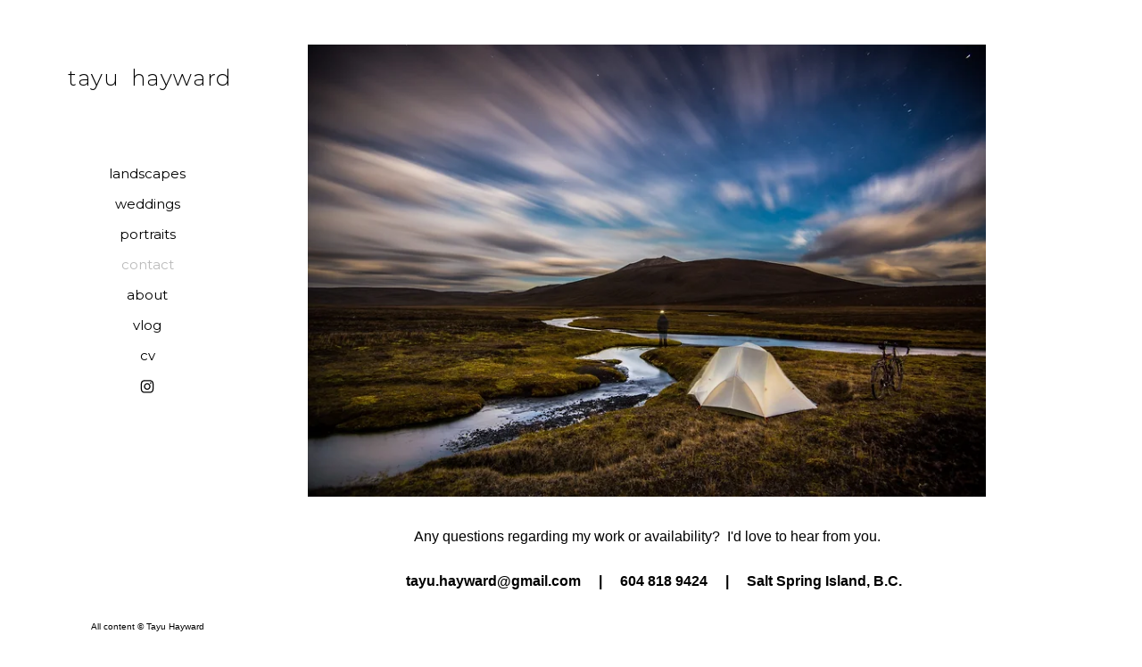

--- FILE ---
content_type: text/html; charset=UTF-8
request_url: https://www.tayuhayward.com/contact
body_size: 3727
content:
<!doctype html>
<html data-page="contact">
<head>

	<!-- Site by 22Slides.com -->
	<!-- v1app1 -->

	<meta charset="utf-8">
	<meta http-equiv="X-UA-Compatible" content="IE=edge,chrome=1">

				<meta name="viewport" content="width=device-width, initial-scale=0.5, minimum-scale=0.5, shrink-to-fit=no">
	
	
	<title>contact - Tayu Hayward Photography</title>

	

	
	<!-- Open Graph -->
	<meta property="og:site_name" content="Tayu Hayward Photography">
	<meta property="og:type" content="website">
	<meta property="og:title" content="contact - Tayu Hayward Photography">
	<meta property="og:url" content="http://www.tayuhayward.com/contact">
						<meta property="og:image" content="https://m1.22slides.com/tayuhayward/preview-2328.jpg?w=1200&s=6199f6d0179ea7447e67dac279bc2f41">
	
	<!-- Stylesheets -->
	<link rel="stylesheet" href="/cache/styles.css">

	<!-- Skin Stylesheet -->
			<link rel="stylesheet" href="/storage/tayuhayward/skin/styles.css?319">
	
	<style>

/* Full-justification text align hack */
.wysiwyg-text-align-right { text-align: justify; }

/* Nav hit area change */
.left nav a { display: inline-block; }

/* Responsive home page billboard */
.left.nobleed #billboard { width: calc(93% - 350px - 35px); }
	
/* Borders on 'blocks' layouts */
.blocks .thumbs {
	padding-top: 20px !important;
	padding-right: 30px;
	padding-left: 0px}

.left div.tile {
	padding-top: 20px;
	padding-right: 0px;
	padding-left: 0px}

/* Instagram in navigation */
nav .instagram a {
	text-indent: 100%;
	overflow: hidden;
	white-space: nowrap;
	width: 100%;
	background: url('/images/icons/4/instagram.svg') center center no-repeat; }
nav .instagram a:hover { opacity: .5; }

/* Center footer */
.left .copyright { text-align: center; }

/* Carousel image margin */
div.carousel .images li img {
	box-sizing: border-box;
	border: 20px solid transparent;
	border-bottom: 0; }
	
.left div.carousel .paging { top: calc(50% - 105px / 2); }
	
.video-responsive{
    overflow:hidden;
    padding-bottom:56.25%;
    position:relative;
    height:0;
}
.video-responsive iframe{
    left:0;
    top:0;
    height:100%;
    width:100%;
    position:absolute;
}

/* List-style gallery spacing */
body.left #content .list {
	padding-top: 20px;
	padding-bottom: 30px;
}
	
</style> 

	<!-- Internet Exploder -->
	<!--[if lt IE 9]><script type="text/javascript">window.location="http://usestandards.com/upgrade?url="+document.location.href;</script><![endif]-->
	<!--[if IE]>
				<meta http-equiv="imagetoolbar" content="no">
	<![endif]-->

			<link rel="icon" type="image/png" href="/storage/tayuhayward/favicon.png">
	
</head>
<body id="page-contact" class="left nobleed">


<div id="layout">

	<header>

		<h1>
			<a href="/">
				<img src="/storage/tayuhayward/skin/images/logo.jpg?319" alt="Tayu Hayward Photography">
				<span>Tayu Hayward Photography</span>
			</a>
		</h1>

		<nav>

			<ul>

				<li class="landscapes "><a href="/landscapes" title="landscapes">landscapes</a></li><li class="weddings "><a href="/weddings" title="weddings">weddings</a></li><li class="portraits "><a href="/portraits" title="portraits">portraits</a></li><li class="contact selected"><a href="/contact" title="contact">contact</a></li><li class="about "><a href="/about" title="about">about</a></li><li class="vlog-2 "><a href="/vlog-2" title="vlog">vlog</a></li><li class="cv "><a href="/cv" title="cv">cv</a></li><li class="instagram"><a href="https://www.instagram.com/tayuhayward/" title="instagram">instagram</a></li>
			</ul>

		</nav>

	</header>

	<div id="content">


<h2>contact</h2>

<div class="textpage text-centered">

	
		<div id="sidebar">

			
				
					<img
					class="orientation-landscape autosizes-loading"
					alt="Contact - Tayu Hayward Photography"
					data-srcset="https://m1.22slides.com/tayuhayward/dsc-0807-1250.jpg?f=webp&w=1800&s=3fefa16f9c4c1087f98e7143a27dd83a 1800w,https://m1.22slides.com/tayuhayward/dsc-0807-1250.jpg?f=webp&w=1600&s=74d05ce5b2740edd604cc12d297b5885 1600w,https://m1.22slides.com/tayuhayward/dsc-0807-1250.jpg?f=webp&w=1400&s=ff26e5340a1acd936d2aa6eaf2d4a5e5 1400w,https://m1.22slides.com/tayuhayward/dsc-0807-1250.jpg?f=webp&w=1200&s=cee6df06f506cd8143e812a216c01564 1200w,https://m1.22slides.com/tayuhayward/dsc-0807-1250.jpg?f=webp&w=1000&s=a91ab645b18b4be315506935e7033400 1000w,https://m1.22slides.com/tayuhayward/dsc-0807-1250.jpg?f=webp&w=800&s=e0ed9e58ef6f8a739b87c05819719e8b 800w,https://m1.22slides.com/tayuhayward/dsc-0807-1250.jpg?f=webp&w=600&s=7d56eb9715e103ca8d25db58e671de56 600w,https://m1.22slides.com/tayuhayward/dsc-0807-1250.jpg?f=webp&w=400&s=d64d9ff3e2ee268d5ba9d58592a9bfe5 400w,https://m1.22slides.com/tayuhayward/dsc-0807-1250.jpg?f=webp&w=200&s=5511e1380e15e1902dc02b12d61568fe 200w,https://m1.22slides.com/tayuhayward/dsc-0807-1250.jpg?f=webp&w=100&s=c7c9877a2c73d2de3ca7221df5ec309e 100w,https://m1.22slides.com/tayuhayward/dsc-0807-1250.jpg?f=webp&w=1900&s=29a6e231f862ce68bbe7b9a2d1fbe1ca 1900w"
					data-src="https://m1.22slides.com/tayuhayward/dsc-0807-1250.jpg?f=webp&w=800&s=e0ed9e58ef6f8a739b87c05819719e8b"
					data-dimensions="1900x1268"
					data-sizes="auto"
					data-convention="3"
					data-storage="s3"
					data-filename="dsc-0807-1250.jpg"
					data-source="native"
					width="1900"
					height="1268">

				
			
		</div>

	
	<div id="main">

		<div class="body">

			<div class="wysiwyg-text-align-center">Any questions regarding my work or availability?&nbsp; I'd love to hear from you.</div><div class="wysiwyg-text-align-center"><b><br> <b>&nbsp; &nbsp; &#x74;&#97;y&#x75;&#46;h&#x61;&#121;&#119;&#x61;&#114;&#100;&#x40;&#103;&#109;&#x61;&#x69;&#108;&#x2e;&#x63;&#111;&#x6d;&nbsp; &nbsp; &nbsp;|&nbsp; &nbsp; &nbsp;</b><b>604 818 9424&nbsp; &nbsp; &nbsp;|&nbsp; &nbsp; &nbsp;</b></b><b><b>Salt Spring Island, B.C.</b></b><b><b><br></b><b><br></b></b></div><div class="wysiwyg-text-align-center"><b><a href="mailto:&#x74;&#97;y&#x75;&#46;h&#x61;&#121;&#119;&#x61;&#114;&#100;&#x40;&#103;&#109;&#x61;&#x69;&#108;&#x2e;&#x63;&#111;&#x6d;&lt;/b"><br></a></b></div><div class="wysiwyg-text-align-center"><form class="contact_form" action="/contact" method="post"><input type="hidden" name="return" value="contact"><input type="text" name="email" class="email"><label class="label-name"><em>Your Name *</em><input type="text" name="n" size="35" required></label><label class="label-phone"><em>Your Phone</em><input type="text" name="p" size="35"></label><label class="label-email"><em>Your Email *</em><input type="email" name="e" autocapitalize="off" size="35" required></label><label class="label-message"><em>Message *</em><textarea cols="50" rows="10" name="m" required></textarea></label><br><input type="submit" value="Send Message"></form><br><br></div>
		</div>

	</div>

</div>

	</div>

	<footer>

		
		
				
							<ul class="links">
																		<li><a href="https://www.instagram.com/tayuhayward/" target="_blank"><span>No Title</span></a></li>
												</ul>
		
		
		<p class="copyright">
			All content  © Tayu Hayward		</p>

	</footer>

</div>



<!--  -->


<!-- Javascripts -->
<script>

	var page = "contact";
		var tag = "contact";				var overlayWidth = 1200;
			var clientIP = "10.124.0.3";
			var image_max_height = 1200;
	
</script>

<script src="https://cdn.jsdelivr.net/npm/jquery@3.7.1/dist/jquery.min.js"></script>
<script src="https://cdn.jsdelivr.net/npm/jquery-migrate@3.4.1/dist/jquery-migrate.min.js"></script>
<script src="https://cdn.jsdelivr.net/npm/imagesloaded@4.1.4/imagesloaded.pkgd.min.js"></script>
<script src="https://m1b.22slides.com/_assets/jquery.collagePlus.min.js"></script>
<script src="https://cdn.jsdelivr.net/npm/jquery-mousewheel@3.1.13/jquery.mousewheel.min.js"></script>
<script src="https://cdn.jsdelivr.net/npm/masonry-layout@4.2.2/dist/masonry.pkgd.min.js"></script>
<script src="https://cdn.jsdelivr.net/npm/jquery-touchswipe@1.6.19/jquery.touchSwipe.min.js"></script>
<script src="https://cdn.jsdelivr.net/npm/js-cookie@3.0.5/dist/js.cookie.min.js"></script>

<script src="/cache/scripts.js"></script>

<script>
	$(document).ready(function() { rsn.blocker(); });	</script>

<!-- Stop drag/drop + right-click (Place in your 'body' code field) -->
<script>

	$(function() {
		$('body').on('dragstart', function(e) { e.preventDefault(); })
		$('body').on('contextmenu', function(e) { e.preventDefault(); })
		$('a').attr('title', '');
	});
	
</script>

<!-- Automatic numbering of images for client review -->
<!--
<style>
	.carousel .image-description-container {
		padding: 10px !important;
		background: rgba(255,255,255,.5);
	}
</style>
<script>
	$(function() {
		const galleries = document.querySelectorAll('.carousel .images')
		for (const gallery of galleries) {
			const total = gallery.querySelectorAll('li').length
			for (const [index, image] of gallery.querySelectorAll('li').entries()) {
				const title = `${index+1}/${total}`
				log({title})
				const existingCaption = image.querySelector('.image-description-container')
				if (existingCaption) existingCaption.remove()
				const titleElement = document.createElement('div')
				titleElement.classList.add('image-description-container')
				const headingElement = document.createElement('h4')
				headingElement.innerHTML = title
				titleElement.appendChild(headingElement)
				image.appendChild(titleElement)
			}
		}
	})
</script>
-->

<!-- Videos in vertical galleries -->
<style>
	.ratio {
		width: 100% !important;
		float: none !important;
		visibility: hidden; }
	.list .images iframe {
		position: absolute;
		top: 0;
		left: 0;
		width: 100%;
		height: 100%; }
	.video_wrapper {
		position: relative !important;
		padding: 0 !important;
		opacity: 1 !important; }
	.gallery-image.video .image-description-container,
	.gallery-image.video .image { display: none; }
</style>
<script>
	$(document).ready(function() {
		$('.images iframe').closest('li').each(function() {
			var $this = $(this);
			$this.addClass('video');
			var $video = $this.find('iframe');
			$this.find('img').remove();
			$this.find('iframe').prependTo($this);
			$this.find('div iframe').remove();
			var width = $video.attr('width');
			var height = $video.attr('height');
			var dimensions = `${width}x${height}`;
			$video.wrap('<div class="video_wrapper"></div>').after(`<img class="ratio" src="https://22slides1.imgix.net/blank.png?w=${width}&h=${height}&fit=crop">`);
		});
		$('.images').hide();
		setTimeout(function() { $('.images').show(); }, 100);
	});
</script>

</body>
</html>



--- FILE ---
content_type: text/css
request_url: https://www.tayuhayward.com/storage/tayuhayward/skin/styles.css?319
body_size: 1306
content:
/* 22Slides Skin Stylesheet
----------------------------------------------- */

@import url('https://fonts.googleapis.com/css?family=Montserrat:400,700');

body {
	background-image: url('/skin/images/bg-body.jpg?319');
	background-position: center top;
	background-repeat: repeat;
	background-attachment: scroll;
	background-color: #ffffff;
	color: #000000;
	font-family: Helvetica, Arial, sans-serif;
	font-size: 16px;
	font-weight: normal;
	line-height: 25px; }

.centered #layout {
	width: 1500px; }

.centered.bleed header {
	height: 100px;
	background-image: url('/skin/images/bg-header-bleed.jpg?319');
	background-color: #ffffff;
	border-radius: 10px; }

.centered header {
	height: 100px;
	background-image: url('/skin/images/bg-header.jpg?319');
	background-color: transparent; }

#page-index.layout-header-wide header {
	height: 110px;
	background-image: url('/skin/images/bg-header-wide-home.jpg?319');
	background-color: transparent; }

.layout-header-wide header {
	height: 110px;
	background-image: url('/skin/images/bg-header-wide.jpg?319');
	background-color: #ffffff;
	position: fixed; }

#page-index.left header {
	background-image: url('/skin/images/bg-header-home-bleed.jpg?319');
	background-color: transparent; }

.left header {
	width: 330px;
	background-image: url('/skin/images/bg-header-bleed.jpg?319');
	background-color: rgba(255,255,255,.95);
	background-color : rgb(255,255,255)\9; }

header h1 a {
	color: #000000;
	top: 71px;
	left: 71px;
	right: auto;
	width: 200px;
	font-family: Montserrat;
	font-size: 24px;
	font-weight: normal;
	text-transform: lowercase;
	letter-spacing: 3px;
	text-align: left;
	border-radius: 0;
	background-color: transparent;
	position: absolute;
	background-image: url('/skin/images/logo.jpg?319'); }

.centered nav {
	top: 70px;
	left: 18px;
	right: auto;
	background-image: url('/skin/images/bg-navigation.jpg?319');
	background-color: transparent; }

.layout-header-wide nav {
	top: 67px;
	left: 20px;
	right: auto;
	background-image: url('/skin/images/bg-navigation.jpg?319');
	background-color: transparent; }

.left nav {
	top: 180px;
	left: 0px;
	right: 0px;
	text-align: center; }

.layout-header-wide.nobleed #billboard img {
	width: 900px; }

nav .dropdown li a {
	color: #000000;
	font-size: 12px;
	font-weight: normal;
	text-transform: none;
	letter-spacing: 0;
	padding-left: 10px;
	padding-right: 10px;
	padding-top: 8px;
	padding-bottom: 8px; }

nav .accordion li a {
	color: #000000;
	font-size: 12px;
	font-weight: normal;
	text-transform: none;
	letter-spacing: 0;
	padding-left: 10px;
	padding-right: 10px;
	padding-top: 6px;
	padding-bottom: 6px; }

nav a {
	color: #000000;
	background-color: #ffffff;
	font-family: Montserrat;
	font-size: 15px;
	font-weight: 100;
	text-transform: lowercase;
	letter-spacing: 0;
	border-radius: 0;
	padding-left: 0px;
	padding-right: 0px;
	padding-top: 7px;
	padding-bottom: 7px; }

nav .dropdown ul {
	border-radius: 3px;
	background-color: #ffffff; }

.centered #content {
	background-image: url('/skin/images/bg-content.jpg?319');
	background-position: center top;
	background-repeat: repeat-y;
	background-color: transparent;
	border-radius: 0; }

.centered.bleed footer {
	color: #000000;
	background-image: url('/skin/images/bg-footer-bleed.jpg?319');
	background-color: #ffffff;
	border-radius: 5px; }

.centered footer {
	color: #000000;
	background-color: transparent; }

.bleed.layout-header-wide footer {
	color: #000000;
	background-color: transparent; }

.layout-header-wide footer {
	color: #000000;
	background-color: #ffffff; }

.left footer {
	color: #000000; }

footer a {
	font-size: 8px;
	color: #ffffff;
	background-color: #ffffff; }

#overlay {
	background-color: rgba(0,0,0, .85);
	background-color : rgb(0,0,0)\9; }

#overlay > div {
	background-color: transparent; }

#content .list .images > li {
	max-width: 1900px;
	padding-top: 9px;
	padding-bottom: 9px;
	padding-left: 20px;
	padding-right: 20px;
	text-align: center; }

.sidescroll .images li {
	margin-top: 0;
	margin-bottom: 50px;
	max-height: 1000px;
	vertical-align: middle;
	margin-left: 15px;
	margin-right: 15px; }

.layout-header-wide div.grid a {
	height: 150px;
	margin: 0 10px 10px 0; }

.left div.grid a {
	height: 350px;
	margin: 0 10px 10px 0; }

.layout-header-wide div.tile a {
	width: 200px;
	margin: 0 10px 10px 0; }

.left div.tile a {
	width: 700px;
	margin: 0 10px 10px 0; }

div.blocks a {
	height: 350px;
	margin: 0 10px 10px 0; }

#content .list .gallery-text > div {
	color: #000000;
	font-family: Helvetica, Arial, sans-serif;
	font-size: 15px;
	line-height: 24px;
	font-weight: normal;
	text-transform: none;
	letter-spacing: 0;
	padding-top: 10px;
	padding-bottom: 10px;
	padding-left: 20px;
	padding-right: 20px; }

#content .list .gallery-text h1 {
	color: #000000;
	font-family: Georgia;
	font-size: 36px;
	line-height: 36px;
	font-weight: bold;
	text-transform: none;
	letter-spacing: 0;
	margin-bottom: 15px; }

#content .list .gallery-text h2 {
	color: #000000;
	font-family: Georgia;
	font-size: 28px;
	line-height: 28px;
	font-weight: bold;
	text-transform: none;
	letter-spacing: 0;
	margin-bottom: 15px; }

#content .list .gallery-text h3 {
	color: #000000;
	font-family: Georgia;
	font-size: 22px;
	line-height: 22px;
	font-weight: bold;
	text-transform: none;
	letter-spacing: 0;
	margin-bottom: 15px; }

#content .sidescroll .gallery-text > div {
	max-width: 800px;
	color: #000000;
	font-family: Helvetica, Arial, sans-serif;
	font-size: 14px;
	line-height: 22px;
	font-weight: normal;
	text-transform: none;
	letter-spacing: 0;
	padding-top: 20px;
	padding-bottom: 20px;
	padding-left: 00px;
	padding-right: 00px; }

#content .sidescroll .gallery-text h1 {
	color: #000000;
	font-family: Georgia;
	font-size: 34px;
	line-height: 34px;
	font-weight: bold;
	text-transform: none;
	letter-spacing: 0;
	margin-bottom: 15px; }

#content .sidescroll .gallery-text h2 {
	color: #000000;
	font-family: Georgia;
	font-size: 28px;
	line-height: 28px;
	font-weight: bold;
	text-transform: none;
	letter-spacing: 0;
	margin-bottom: 15px; }

#content .sidescroll .gallery-text h3 {
	color: #000000;
	font-family: Georgia;
	font-size: 22px;
	line-height: 22px;
	font-weight: bold;
	text-transform: none;
	letter-spacing: 0;
	margin-bottom: 15px; }

#content .blocks .gallery-text > div {
	color: #000000;
	font-family: Helvetica, Arial, sans-serif;
	font-size: 14px;
	line-height: 22px;
	font-weight: normal;
	text-transform: none;
	letter-spacing: 0;
	padding-top: 50px;
	padding-bottom: 50px;
	padding-left: 100px;
	padding-right: 100px; }

#content .blocks .gallery-text h1 {
	color: #000000;
	font-family: Georgia;
	font-size: 32px;
	line-height: 32px;
	font-weight: bold;
	text-transform: none;
	letter-spacing: 0;
	margin-bottom: 15px; }

#content .blocks .gallery-text h2 {
	color: #000000;
	font-family: Georgia;
	font-size: 28px;
	line-height: 28px;
	font-weight: bold;
	text-transform: none;
	letter-spacing: 0;
	margin-bottom: 15px; }

#content .blocks .gallery-text h3 {
	color: #000000;
	font-family: Georgia;
	font-size: 22px;
	line-height: 22px;
	font-weight: bold;
	text-transform: none;
	letter-spacing: 0;
	margin-bottom: 15px; }

#content .grid .gallery-text > div {
	color: #000000;
	font-family: Helvetica, Arial, sans-serif;
	font-size: 14px;
	line-height: 22px;
	font-weight: normal;
	text-transform: none;
	letter-spacing: 0;
	padding-top: 50px;
	padding-bottom: 50px;
	padding-left: 100px;
	padding-right: 100px; }

#content .grid .gallery-text h1 {
	color: #000000;
	font-family: Georgia;
	font-size: 36px;
	line-height: 36px;
	font-weight: bold;
	text-transform: none;
	letter-spacing: 0;
	margin-bottom: 15px; }

#content .grid .gallery-text h2 {
	color: #000000;
	font-family: Georgia;
	font-size: 28px;
	line-height: 28px;
	font-weight: bold;
	text-transform: none;
	letter-spacing: 0;
	margin-bottom: 15px; }

#content .grid .gallery-text h3 {
	color: #000000;
	font-family: Georgia;
	font-size: 22px;
	line-height: 22px;
	font-weight: bold;
	text-transform: none;
	letter-spacing: 0;
	margin-bottom: 15px; }

#content .tile .gallery-text > div {
	color: #000000;
	background-color: transparent;
	font-family: Helvetica, Arial, sans-serif;
	font-size: 13px;
	line-height: 22px;
	font-weight: normal;
	text-transform: none;
	letter-spacing: 0;
	padding-top: 30px;
	padding-bottom: 30px;
	padding-left: 30px;
	padding-right: 30px; }

#content .tile .gallery-text h1 {
	color: #000000;
	font-family: Georgia;
	font-size: 36px;
	line-height: 36px;
	font-weight: bold;
	text-transform: none;
	letter-spacing: 0;
	margin-bottom: 15px; }

#content .tile .gallery-text h2 {
	color: #000000;
	font-family: Georgia;
	font-size: 28px;
	line-height: 28px;
	font-weight: bold;
	text-transform: none;
	letter-spacing: 0;
	margin-bottom: 15px; }

#content .tile .gallery-text h3 {
	color: #000000;
	font-family: Georgia;
	font-size: 22px;
	line-height: 22px;
	font-weight: bold;
	text-transform: none;
	letter-spacing: 0;
	margin-bottom: 15px; }

#content .carousel .gallery-text > div {
	max-width: 1400px;
	color: #000000;
	font-family: Helvetica, Arial, sans-serif;
	font-size: 14px;
	line-height: 22px;
	font-weight: normal;
	text-transform: none;
	letter-spacing: 0;
	padding-top: 10px;
	padding-bottom: 10px;
	padding-left: 10px;
	padding-right: 10px; }

#content .carousel .gallery-text h1 {
	color: #000000;
	font-family: Georgia;
	font-size: 36px;
	line-height: 36px;
	font-weight: bold;
	text-transform: none;
	letter-spacing: 0;
	margin-bottom: 15px; }

#content .carousel .gallery-text h2 {
	color: #000000;
	font-family: Georgia;
	font-size: 28px;
	line-height: 28px;
	font-weight: bold;
	text-transform: none;
	letter-spacing: 0;
	margin-bottom: 15px; }

#content .carousel .gallery-text h3 {
	color: #000000;
	font-family: Georgia;
	font-size: 22px;
	line-height: 22px;
	font-weight: bold;
	text-transform: none;
	letter-spacing: 0;
	margin-bottom: 15px; }

#content > h2 {
	color: #000000;
	font-family: Montserrat;
	font-size: 32px;
	font-weight: bold;
	text-transform: uppercase;
	letter-spacing: 1px;
	text-align: center;
	border-top: 1px solid;
	padding-top: 15px;
	display: block; }

#content > h2 a {
	color: #cccccc; }

#content h1 {
	color: #000000;
	font-family: Helvetica, Arial, sans-serif;
	font-size: 30px;
	font-weight: bold;
	text-transform: none;
	letter-spacing: 0; }

#content * h2 {
	color: #000000;
	font-family: Helvetica, Arial, sans-serif;
	font-size: 24px;
	font-weight: bold;
	text-transform: none;
	letter-spacing: 0; }

h3 {
	color: #000000;
	font-family: Helvetica, Arial, sans-serif;
	font-size: 18px;
	font-weight: bold;
	text-transform: none;
	letter-spacing: 0; }

h4 {
	color: #000000;
	font-family: Helvetica, Arial, sans-serif;
	font-size: 16px;
	font-weight: bold;
	text-transform: none;
	letter-spacing: 0; }

#content a {
	color: transparent;
	background-color: transparent;
	text-decoration: underline; }

nav .blurb {
	color: #000000;
	background-color: transparent;
	font-family: Helvetica, Arial, sans-serif;
	font-size: 13px;
	font-weight: normal;
	line-height: 19px;
	letter-spacing: 0;
	border-radius: 0;
	margin-top: 0px !important;
	padding-left: 5px;
	padding-right: 5px;
	padding-top: 5px;
	padding-bottom: 5px; }

.carousel .thumbs {
	display: block; }

#page-index.layout-header-wide #content {
	margin-top: 110px; }

.layout-header-wide #content {
	margin-top: 110px; }

.left #content {
	margin-left: 330px; }

header h1 img {
	display: block; }

header h1 span {
	display: none; }

.left nav ul {
	width: 100%; }

.layout-header-wide div.tile .gallery-text-thumb {
	margin: 0 10px 10px 0; }

.left div.tile .gallery-text-thumb {
	margin: 0 10px 10px 0; }

body nav .selected a {
	color: #bbbbbb;
	background-color: transparent; }

body nav a:hover {
	color: #bbbbbb;
	background-color: transparent; }

.left.nobleed #billboard {
	top: 20px;
	left: 330px;
	width: 1900px; }

